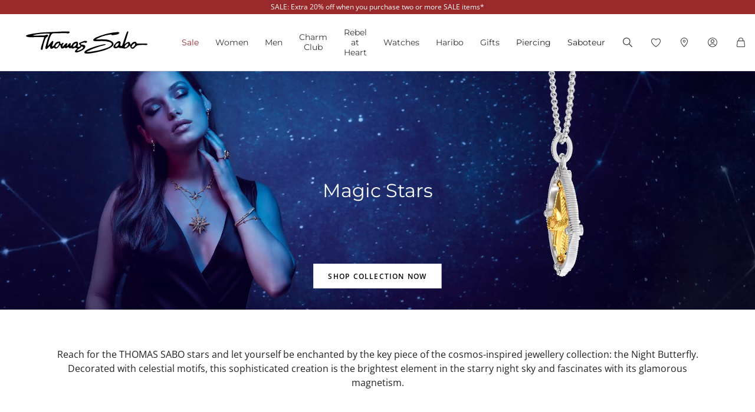

--- FILE ---
content_type: text/css
request_url: https://www.thomassabo.com/on/demandware.static/Sites-TS_EURO-Site/-/en_EE/v1768345817482/css/experience/components/ts_assets/banner.css
body_size: 361
content:
@-webkit-keyframes progress-bar-stripes{from{background-position:1rem 0}to{background-position:0 0}}@keyframes progress-bar-stripes{from{background-position:1rem 0}to{background-position:0 0}}.progress{display:-webkit-box;display:-webkit-flex;display:-ms-flexbox;display:flex;height:1rem;overflow:hidden;line-height:0;font-size:0.75rem;background-color:#e9ecef;border-radius:.25rem}.progress-bar{display:-webkit-box;display:-webkit-flex;display:-ms-flexbox;display:flex;-webkit-box-orient:vertical;-webkit-box-direction:normal;-webkit-flex-direction:column;-ms-flex-direction:column;flex-direction:column;-webkit-box-pack:center;-webkit-justify-content:center;-ms-flex-pack:center;justify-content:center;overflow:hidden;color:#fff;text-align:center;white-space:nowrap;background-color:#000;-webkit-transition:width .6s ease;transition:width .6s ease}@media(prefers-reduced-motion: reduce){.progress-bar{-webkit-transition:none;transition:none}}.progress-bar-striped{background-image:linear-gradient(45deg, rgba(255, 255, 255, 0.15) 25%, transparent 25%, transparent 50%, rgba(255, 255, 255, 0.15) 50%, rgba(255, 255, 255, 0.15) 75%, transparent 75%, transparent);background-size:1rem 1rem}.progress-bar-animated{-webkit-animation:1s linear infinite progress-bar-stripes;animation:1s linear infinite progress-bar-stripes}@media(prefers-reduced-motion: reduce){.progress-bar-animated{-webkit-animation:none;animation:none}}.ts-banner{position:relative;overflow:hidden}.ts-banner div{pointer-events:none}.ts-banner a,.ts-banner a *,.ts-banner button,.ts-banner button *{pointer-events:all}.ts-banner .textcontainer{position:absolute;width:auto;padding:16px;color:#fff;text-align:center}.ts-banner .textcontainer.button-position-bottom{position:relative;bottom:0;padding-bottom:64px}.ts-banner .textcontainer.button-position-bottom .banner-buttons{position:absolute;bottom:16px}.ts-banner .textcontainer .imagebox-spaceblocker{display:block}.ts-banner .imagetextheader{margin-bottom:0;font-family:"Montserrat",sans-serif;font-size:1.5em;line-height:1.2}.ts-banner.hero .imagetextheader{font-size:2em}.ts-banner .imagetextbody{padding-top:16px;font-size:.875em}.ts-banner .imagetextfooter{padding-top:16px;font-size:.75em}.ts-banner .banner-buttons{margin-top:8px}.ts-banner .button{width:auto;max-width:350px;padding-right:24px;padding-left:24px;margin-top:10px}.ts-banner .micro-stoerer{display:inline-block;padding:5px;margin-bottom:8px;font-size:.75em;line-height:1.1}.ts-banner .ml-custom{margin-left:16px}.ts-banner .stoerer{position:absolute;display:inline-block}.ts-banner .stoerer::before{position:absolute;top:50%;left:50%;display:block;width:100%;padding-top:100%;border-radius:50%;content:"";-webkit-transform:translate(-50%, -50%);-ms-transform:translate(-50%, -50%);transform:translate(-50%, -50%)}.ts-banner .stoerer .stoerer__content{position:relative;padding:10px;font-size:.875em;text-align:center}.ts-banner .stoerer p{margin:0}.ts-banner .textcontainer-maxwidth{position:relative;width:100%;max-width:var(--mobileMaxWidth, 100%);height:100%}@media(min-width: 768px){.ts-banner .textcontainer-maxwidth{max-width:var(--desktopMaxWidth, var(--mobileMaxWidth, 100%))}}.ts-banner.ts-banner--maxwidth .textcontainer-maxwidth{max-width:var(--mobileMaxWidth, 1140px);margin:0 auto}@media(min-width: 768px){.ts-banner.ts-banner--maxwidth .textcontainer-maxwidth{max-width:var(--desktopMaxWidth, var(--mobileMaxWidth, 1140px))}}.ts-banner.is-teasertextbox{position:relative !important}.ts-banner.is-teasertextbox .textcontainer-wrapper,.ts-banner.is-teasertextbox .textcontainer-maxwidth,.ts-banner.is-teasertextbox .textcontainer{position:static !important}.ts-banner.is-teasertextbox [data-region=banner-video]{position:relative !important}@media(max-width: 767.98px){.ts-banner.is-teasertextbox .textcontainer{padding-right:0;padding-left:0}}.ts-banner.banner--fullsize{height:var(--viewport-height-without-header-initial)}.ts-banner.banner--fullsize>div,.ts-banner.banner--fullsize>a>div,.ts-banner.banner--fullsize picture,.ts-banner.banner--fullsize video,.ts-banner.banner--fullsize img,.ts-banner.banner--fullsize .experience-ts_assets-video,.ts-banner.banner--fullsize .videowrapper{height:100%}.ts-banner.banner--fullsize div[id^=picture]{padding-top:100%}.ts-banner.banner--fullsize img,.ts-banner.banner--fullsize video{aspect-ratio:var(--mobile-aspect-ratio);object-fit:cover;object-position:var(--mobile-focal-point)}@media(min-width: 768px){.ts-banner.banner--fullsize img,.ts-banner.banner--fullsize video{aspect-ratio:var(--desktop-aspect-ratio);object-position:var(--desktop-focal-point)}}.slick-initialized .ts-banner{overflow:unset}.hide-collection-content .ts-banner [data-region=banner-xtrabutton]{display:none}.ts-banner.theme--charmclub .imagetextheader,.banner-textcontainer.privilegeclub .imagetextheader{margin-bottom:1rem;font-family:"Montserrat",sans-serif;font-size:1.25em;font-style:normal;font-weight:400;letter-spacing:0;line-height:1.1}.ts-banner.theme--charmclub .imagetextbody,.banner-textcontainer.privilegeclub .imagetextbody{padding-top:0;color:#888}.ts-banner.theme--charmclub .banner-buttons,.banner-textcontainer.privilegeclub .banner-buttons{margin-top:1rem}.ts-banner.theme--charmclub .banner-textcontainer .imagetextheader{color:#f088b6}.ts-banner.theme--charmclub .banner-textcontainer .imagetextbody{color:#703f52}

/*# sourceMappingURL=default\css\experience\components\ts_assets\banner.css.map*/

--- FILE ---
content_type: text/css
request_url: https://www.thomassabo.com/on/demandware.static/Sites-TS_EURO-Site/-/en_EE/v1768345817482/css/experience/components/ts_assets/video.css
body_size: -192
content:
@-webkit-keyframes progress-bar-stripes{from{background-position:1rem 0}to{background-position:0 0}}@keyframes progress-bar-stripes{from{background-position:1rem 0}to{background-position:0 0}}.progress{display:-webkit-box;display:-webkit-flex;display:-ms-flexbox;display:flex;height:1rem;overflow:hidden;line-height:0;font-size:0.75rem;background-color:#e9ecef;border-radius:.25rem}.progress-bar{display:-webkit-box;display:-webkit-flex;display:-ms-flexbox;display:flex;-webkit-box-orient:vertical;-webkit-box-direction:normal;-webkit-flex-direction:column;-ms-flex-direction:column;flex-direction:column;-webkit-box-pack:center;-webkit-justify-content:center;-ms-flex-pack:center;justify-content:center;overflow:hidden;color:#fff;text-align:center;white-space:nowrap;background-color:#000;-webkit-transition:width .6s ease;transition:width .6s ease}@media(prefers-reduced-motion: reduce){.progress-bar{-webkit-transition:none;transition:none}}.progress-bar-striped{background-image:linear-gradient(45deg, rgba(255, 255, 255, 0.15) 25%, transparent 25%, transparent 50%, rgba(255, 255, 255, 0.15) 50%, rgba(255, 255, 255, 0.15) 75%, transparent 75%, transparent);background-size:1rem 1rem}.progress-bar-animated{-webkit-animation:1s linear infinite progress-bar-stripes;animation:1s linear infinite progress-bar-stripes}@media(prefers-reduced-motion: reduce){.progress-bar-animated{-webkit-animation:none;animation:none}}.experience-ts_assets-video{background-color:var(--container-background, #f9f7f5)}.pd-video.videowrapper{position:relative}.pd-video .videoelement{display:block;width:100%;height:auto;margin:0;object-fit:inherit}.pd-video video::-webkit-media-controls-overlay-play-button{display:none !important;-webkit-appearance:none}.pd-video video::-webkit-media-controls-start-playback-button{display:none !important;-webkit-appearance:none}.pd-video .playpause{position:absolute;top:50%;left:50%;width:80px;height:80px;margin:auto;background-image:url(../../../../images/video/play_button_negativ.svg);background-position:center;background-repeat:no-repeat;background-size:contain;-webkit-transform:translate(-50%, -50%);-ms-transform:translate(-50%, -50%);transform:translate(-50%, -50%)}@media(min-width: 768px){.has-mood-video.combibox-element-inner,.has-mood-video .experience-ts_assets-video,.has-mood-video .pd-video{width:100%;height:100%}.has-mood-video .pd-video{overflow:hidden}.has-mood-video .pd-video .videoelement{position:absolute;top:50%;left:50%;width:auto;height:100%;-webkit-transform:translate(-50%, -50%);-ms-transform:translate(-50%, -50%);transform:translate(-50%, -50%)}}@media(min-width: 2000px){.has-mood-video .pd-video .videoelement{width:100%;height:auto}}

/*# sourceMappingURL=default\css\experience\components\ts_assets\video.css.map*/

--- FILE ---
content_type: text/javascript; charset=utf-8
request_url: https://p.cquotient.com/pebble?tla=aaqy-TS_EURO&activityType=viewPage&callback=CQuotient._act_callback0&cookieId=adFiZqpXlEat4thgbqWnwOmfDy&realm=AAQY&siteId=TS_EURO&instanceType=prd&referrer=&currentLocation=https%3A%2F%2Fwww.thomassabo.com%2FEU%2Fen_EE%2Finspiration%2Finspiration%2Fmagic-stars&ls=true&_=1768360913505&v=v3.1.3&fbPixelId=__UNKNOWN__&json=%7B%22cookieId%22%3A%22adFiZqpXlEat4thgbqWnwOmfDy%22%2C%22realm%22%3A%22AAQY%22%2C%22siteId%22%3A%22TS_EURO%22%2C%22instanceType%22%3A%22prd%22%2C%22referrer%22%3A%22%22%2C%22currentLocation%22%3A%22https%3A%2F%2Fwww.thomassabo.com%2FEU%2Fen_EE%2Finspiration%2Finspiration%2Fmagic-stars%22%2C%22ls%22%3Atrue%2C%22_%22%3A1768360913505%2C%22v%22%3A%22v3.1.3%22%2C%22fbPixelId%22%3A%22__UNKNOWN__%22%7D
body_size: 268
content:
/**/ typeof CQuotient._act_callback0 === 'function' && CQuotient._act_callback0([{"k":"__cq_uuid","v":"adFiZqpXlEat4thgbqWnwOmfDy","m":34128000},{"k":"__cq_seg","v":"0~0.00!1~0.00!2~0.00!3~0.00!4~0.00!5~0.00!6~0.00!7~0.00!8~0.00!9~0.00","m":2592000}]);

--- FILE ---
content_type: image/svg+xml
request_url: https://www.thomassabo.com/on/demandware.static/Sites-TS_EURO-Site/-/en_EE/v1768345817482/images/flags/1x1/ee.svg
body_size: -858
content:
<svg xmlns="http://www.w3.org/2000/svg" height="512" width="512" id="flag-icon-css-ee">
  <g fill-rule="evenodd" transform="scale(.482 .72)" stroke-width="1pt">
    <rect rx="0" ry="0" height="708.66" width="1063"/>
    <rect rx="0" ry="0" height="236.22" width="1063" y="475.56" fill="#fff"/>
    <path fill="#1291ff" d="M0 0h1063v236.22H0z"/>
  </g>
</svg>


--- FILE ---
content_type: text/javascript
request_url: https://www.thomassabo.com/on/demandware.static/Sites-TS_EURO-Site/-/en_EE/v1768345817482/js/readMore.js
body_size: 2418
content:
!function(){var t={5654:function(t,e,n){"use strict";var $=window.tsQuery;n(1409).animatedScroll;function o(t,e,n,o){var i,r=$(window).width(),a=function(){var t=$(window).width();return t!=r&&(r=t,!0)};return function(){var r=this,l=arguments,s=n&&!i;clearTimeout(i),i=setTimeout((function(){i=null,n||o&&!a()||t.apply(r,l)}),e),s&&(o&&!a()||t.apply(r,l))}}function i(t){var e="";if(t&&t.length>0?e=t:$(".js-notificationdata").length>0&&(e=$(".js-notificationdata").data("notifications")),e&&e.length>0){var n=$(".js-product-notification");n&&n.length>0&&n.each((function(){e.indexOf($(this).data("pid"))>-1&&($(this).addClass("button--notification button--disabled").prop("disabled",!0),$(this).find(".notification-text-mobile, .button__text").text($(this).data("notificated-text")))}))}}function r(t){var e=document.documentElement;e.style.setProperty("--scrollbar-width",window.innerWidth-e.clientWidth+"px"),$(document.activeElement).is('input[type="number"], input[type="text"], input[type="email"], select')||(e.style.setProperty("--vh",.01*window.innerHeight+"px"),!0===t&&e.style.setProperty("--vh-initial",.01*window.innerHeight+"px"))}jQuery.fn.hasScrollBar=function(){var t=this.get(0);return{vertical:t.scrollHeight>t.clientHeight,horizontal:t.scrollWidth>t.clientWidth}};var a=".js-hasscrollbar-outer";function l(t,e,n,o){var i=t,r=0,a=(e=e||null,(o=o||null)||(e&&e.relatedTarget?$(e.relatedTarget).index():0)),l="",s=i.attr("id");s?l="#"+s:("js-"===(l=(l=i.attr("class")).trim().replace(/(\s)+/g,"|").split("|"))[0].substr(0,3)?l=l[0]:l.join("."),l="."+l),$(l).length>1&&(r=$(l).index(this));var d="c|"+l+"|"+r;if(a>=0){var c=history.state?history.state:{};c.carousels||(c.carousels={}),c.carousels[d]=a,history.replaceState(c,null,null)}}t.exports.debounce=o},1409:function(t,e,n){"use strict";function o(t,e){return function(t){if(Array.isArray(t))return t}(t)||function(t,e){var n=null==t?null:"undefined"!=typeof Symbol&&t[Symbol.iterator]||t["@@iterator"];if(null!=n){var o,i,r,a,l=[],s=!0,d=!1;try{if(r=(n=n.call(t)).next,0===e){if(Object(n)!==n)return;s=!1}else for(;!(s=(o=r.call(n)).done)&&(l.push(o.value),l.length!==e);s=!0);}catch(t){d=!0,i=t}finally{try{if(!s&&null!=n.return&&(a=n.return(),Object(a)!==a))return}finally{if(d)throw i}}return l}}(t,e)||function(t,e){if(t){if("string"==typeof t)return i(t,e);var n={}.toString.call(t).slice(8,-1);return"Object"===n&&t.constructor&&(n=t.constructor.name),"Map"===n||"Set"===n?Array.from(t):"Arguments"===n||/^(?:Ui|I)nt(?:8|16|32)(?:Clamped)?Array$/.test(n)?i(t,e):void 0}}(t,e)||function(){throw new TypeError("Invalid attempt to destructure non-iterable instance.\nIn order to be iterable, non-array objects must have a [Symbol.iterator]() method.")}()}function i(t,e){(null==e||e>t.length)&&(e=t.length);for(var n=0,o=Array(e);n<e;n++)o[n]=t[n];return o}var $=window.tsQuery;function r(t){var e=t.get(0),n=e.getBoundingClientRect();return n.top>=0&&n.left>=0&&n.right<=(window.innerWidth||document.documentElement.clientWidth)&&n.bottom<=(window.innerHeight||document.documentElement.clientHeight)&&![[n.left+1,n.top+1],[n.right-1,n.top+1],[n.left+1,n.bottom-1],[n.right-1,n.bottom-1],[(n.left+n.right)/2,(n.top+n.bottom)/2]].some((function(t){var n=o(t,2),i=n[0],r=n[1],a=document.elementFromPoint(i,r);return a&&!e.contains(a)&&!a.classList.contains("veil__background")}))}function a(){window.scrollTo(0,0),document.body.scrollTop=0}var l={target:$("body").children().first(),parent:$("html, body"),header:!0,speed:600,focus:!1,offset:16,delayBeforeScroll:0,scrollToPos:null,checkVisibility:!1,stopHeaderSlideDown:!0,maxScrollY:null,callback:function(){}};function s(t){var e=t||null,n={},o=l;if(e){var i;$.extend(n,o,e),e.target||(n.target=$(n.parent).children().first());var a=0;if(n.checkVisibility&&r($(n.target)))return void n.callback();var s=$(n.target).closest(".modal");s.length&&!("parent"in e)&&(n.parent=s),!0===n.header&&($("#header")instanceof $&&$("#header").length&&(a=Math.max($("#header")[0].getBoundingClientRect().bottom,0),"sticky"===$("#header").css("position")&&(a=$("#header")[0].getBoundingClientRect().height)),$("#headerbar")instanceof $&&$("#headerbar").length&&(a=Math.max($("#headerbar")[0].getBoundingClientRect().bottom,0),"sticky"===$("#headerbar").css("position")&&(a=$("#headerbar")[0].getBoundingClientRect().height)),$(".js-page-header")instanceof $&&$(".js-page-header").length&&(a=Math.max($(".js-page-header")[0].getBoundingClientRect().bottom,0))),$(n.target).is("input, select, fieldset")&&(n.focus=!1),i=$(n.target).offset().top-$(n.parent).offset().top-n.offset-a,$(n.parent).is(l.parent)||(i+=$(n.parent).scrollTop()),null!==n.scrollToPos&&(i=n.scrollToPos),"number"==typeof n.maxScrollY&&(i=Math.min(i,n.maxScrollY)),$(n.parent).delay(n.delayBeforeScroll).animate({scrollTop:Math.ceil(i)},n.speed).promise().then((function(){n.focus&&$(n.target).focus(),window.stopHeaderSlideDown=!1,n.callback()}))}}t.exports={init:function(){$(document).on("click",".js-scrolltotop",(function(){a()})),null!==window.sessionStorage.getItem("rScrollId")&&(s({target:$(window.sessionStorage.getItem("rScrollId"))}),window.sessionStorage.removeItem("rScrollId"))},scrollToTop:a,animatedScroll:s,horizontalScroll:function(t){var e,n,o=document.querySelector(t),i=!1;o&&(o.addEventListener("mousedown",(function(t){i=!0,o.classList.add("active"),e=t.pageX-o.offsetLeft,n=o.scrollLeft,o.classList.remove("disable-click")})),o.addEventListener("mouseleave",(function(){i=!1,o.classList.remove("active"),o.classList.remove("disable-click")})),o.addEventListener("mouseup",(function(){i=!1,o.classList.remove("active")})),o.addEventListener("mousemove",(function(t){if(i){t.preventDefault();var r=2*(t.pageX-o.offsetLeft-e);o.scrollLeft=n-r,(r>=10||r<=-10)&&o.classList.add("disable-click")}})))},scrollToElement:function(t,e){if(t&&t.length){var o=n(5246),i=t.closest(".modal").length>0,r=e||800,a=$(".js-page-header"),l=$("html, body"),s=t.offset().top;if(i){var d=t.closest(".modal"),c=t.position().top;o.isMobileBody()?(c=c>-1?c:-1*c,s=(l=$(".modal-body",d)).scrollTop()-c):(l=d,s=c+a.height())}else a.length&&(s-=a.height());l.animate({scrollTop:s},r)}},isCompletelyWithinViewport:r}},5246:function(t,e,n){var o=n(5654).debounce,i=".tsviewport",r="S",a="L",l=501,s=768,d=1025,c="vpHeader",u="vpBody";function h(){var t,e,n=$(window).width(),o=(e={header:r,body:r},(t=n)<l||t<s?e.body=r:t<d?e.body="M":(e.header=a,e.body=a),e),i=$("html"),h=i.data(c),f=i.data(u);h!==o.header&&i.data(c,o.header),f!==o.body&&i.data(u,o.body)}function f(){return $("html").data(c)===a}t.exports={init:function(){$(window).off(i),$(window).on("resize"+i,o(h,100,!1,!0)),h()},isDesktopHeader:f,isMobileHeader:function(){return!f()},isDesktopBody:function(){return $("html").data(u)===a},isTabletBody:function(){return"M"===$("html").data(u)},isMobileBody:function(){return $("html").data(u)===r},getHeaderValue:function(){return $("html").data(c)},getBodyValue:function(){return $("html").data(u)}}}},e={};function n(o){var i=e[o];if(void 0!==i)return i.exports;var r=e[o]={exports:{}};return t[o](r,r.exports,n),r.exports}!function(){"use strict";var t=n(5654).debounce,e=".js-readmore-text",o=".js-readmore-helper",i=".js-readmore-button",r=".js-readmore-ellipsis",a=".js-readmore-space";function l(t){(t&&t.length>0?t:$(e)).not(".opened").each((function(){var t=$(this);t.find(r).remove();var n=t.find(o).height(),i=t.data("contentMaxHeight");n>t.data("testMaxHeight")?(t.addClass("overflow-hidden").removeClass("mh-100"),t.css({"max-height":i+"px"}),function(t){var n=t&&t.length>0?t:$(e);n.not(".opened").each((function(){var t=$(this),e=t.data("text_ellipsis")||"...";t.find(r).remove();var n=t.scrollTop(),o=t.height(),i=n+o-1,l=t.find(a).filter((function(){var t=$(this),e=t.position().top,o=t.height();return e>=n&&e+o-1<=i})).last(),s=' <span class="js-readmore-ellipsis">'+e+"<br></span>";l.prev().html(s)}))}(t),s(t)):(s(t,!0),t.removeClass("overflow-hidden").addClass("mh-100"))}))}function s(t,n){(t&&t.length>0?t:$(e)).not(".opened").each((function(){var t=$(this).next(i);n?t.addClass("hidden"):t.removeClass("hidden")}))}$((function(){$(e).not(".opened").each((function(){var t=$(this),e=t.data(),n=e.maxLines&&e.maxLines>0?e.maxLines:3,i=e.minXtralines&&e.minXtralines>=0?n+e.minXtralines:n,r=parseFloat(t.css("line-height")),a=r*n,s=r*i;t.data({contentMaxHeight:a,testMaxHeight:s});var d=t.find(o);if(d&&d.length>0){var c=d.text().trim().replace(/[\s]+/g,'<span class="js-readmore-space"> </span>');d.html(c),l(t)}})),$(window).on("resize",t(l,250,!1,!0)),$(document).on("click",i,(function(){var t=$(this),n=t.prev(e);t.addClass("hidden"),n.find(r).remove(),n.removeClass("overflow-hidden").addClass("mh-100 opened")}))}))}()}();
//# sourceMappingURL=default\js\readMore.js.map